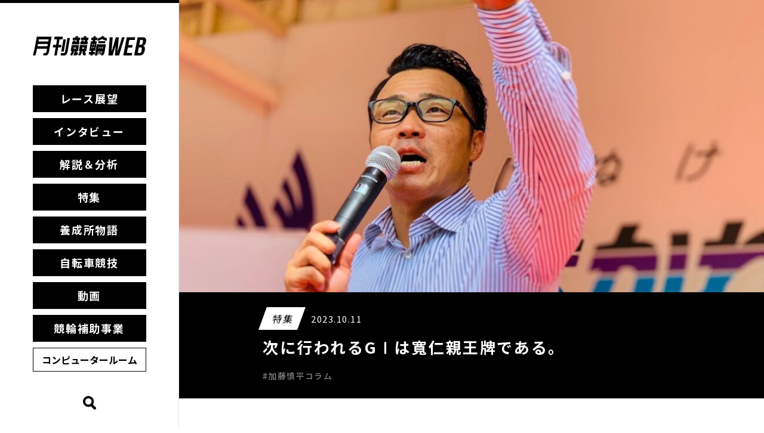

--- FILE ---
content_type: text/html; charset=UTF-8
request_url: https://keirin-web.com/special-issue/kato-shinpei/2759/
body_size: 10110
content:
<!doctype html>
<html lang="ja">
<head>
  <meta charset="UTF-8">
  <meta http-equiv="X-UA-Compatible" content="IE=edge,chrome=1">
  <meta name="viewport" content="width=device-width,initial-scale=1">
  <title>  次に行われるGⅠは寬仁親王牌である。｜月刊競輪WEB</title>
  <meta property="og:url" content="https://keirin-web.com/special-issue/kato-shinpei/2759/">
  <meta property="og:site_name" content="月刊競輪WEB">
  <meta property="og:type" content="article">
  <meta property="og:title" content="次に行われるGⅠは寬仁親王牌である。">
  <meta property="og:description" content="">
<meta property="og:image" content="https://keirin-web.com/admin/wp-content/uploads/2022/04/katohshinpei2020427-e1656438179697.jpg">
<meta name="twitter:image" value="https://keirin-web.com/admin/wp-content/uploads/2022/04/katohshinpei2020427-e1656438179697.jpg">
  <meta name="twitter:card" value="summary">
  <meta name="twitter:site" value="@keirin_web">
  <meta name="twitter:creator" value="@keirin_web">
  <meta name="twitter:title" value="月刊競輪WEB">
  <meta name="twitter:description" value="">
  <link href="https://keirin-web.com/assets/img/favicon.png" rel="shortcut icon">
  <link href="https://keirin-web.com/assets/img/icons/favicon.png" rel="apple-touch-icon-precomposed">
  <link rel="stylesheet" href="https://keirin-web.com/admin/wp-content/themes/gkw/lib/css/layout.css?v=202503">
  <meta name='robots' content='max-image-preview:large' />
<link rel="alternate" title="oEmbed (JSON)" type="application/json+oembed" href="https://keirin-web.com/wp-json/oembed/1.0/embed?url=https%3A%2F%2Fkeirin-web.com%2Fspecial-issue%2Fkato-shinpei%2F2759%2F" />
<link rel="alternate" title="oEmbed (XML)" type="text/xml+oembed" href="https://keirin-web.com/wp-json/oembed/1.0/embed?url=https%3A%2F%2Fkeirin-web.com%2Fspecial-issue%2Fkato-shinpei%2F2759%2F&#038;format=xml" />
<style id='wp-img-auto-sizes-contain-inline-css' type='text/css'>
img:is([sizes=auto i],[sizes^="auto," i]){contain-intrinsic-size:3000px 1500px}
/*# sourceURL=wp-img-auto-sizes-contain-inline-css */
</style>
<style id='wp-emoji-styles-inline-css' type='text/css'>

	img.wp-smiley, img.emoji {
		display: inline !important;
		border: none !important;
		box-shadow: none !important;
		height: 1em !important;
		width: 1em !important;
		margin: 0 0.07em !important;
		vertical-align: -0.1em !important;
		background: none !important;
		padding: 0 !important;
	}
/*# sourceURL=wp-emoji-styles-inline-css */
</style>
<style id='wp-block-library-inline-css' type='text/css'>
:root{--wp-block-synced-color:#7a00df;--wp-block-synced-color--rgb:122,0,223;--wp-bound-block-color:var(--wp-block-synced-color);--wp-editor-canvas-background:#ddd;--wp-admin-theme-color:#007cba;--wp-admin-theme-color--rgb:0,124,186;--wp-admin-theme-color-darker-10:#006ba1;--wp-admin-theme-color-darker-10--rgb:0,107,160.5;--wp-admin-theme-color-darker-20:#005a87;--wp-admin-theme-color-darker-20--rgb:0,90,135;--wp-admin-border-width-focus:2px}@media (min-resolution:192dpi){:root{--wp-admin-border-width-focus:1.5px}}.wp-element-button{cursor:pointer}:root .has-very-light-gray-background-color{background-color:#eee}:root .has-very-dark-gray-background-color{background-color:#313131}:root .has-very-light-gray-color{color:#eee}:root .has-very-dark-gray-color{color:#313131}:root .has-vivid-green-cyan-to-vivid-cyan-blue-gradient-background{background:linear-gradient(135deg,#00d084,#0693e3)}:root .has-purple-crush-gradient-background{background:linear-gradient(135deg,#34e2e4,#4721fb 50%,#ab1dfe)}:root .has-hazy-dawn-gradient-background{background:linear-gradient(135deg,#faaca8,#dad0ec)}:root .has-subdued-olive-gradient-background{background:linear-gradient(135deg,#fafae1,#67a671)}:root .has-atomic-cream-gradient-background{background:linear-gradient(135deg,#fdd79a,#004a59)}:root .has-nightshade-gradient-background{background:linear-gradient(135deg,#330968,#31cdcf)}:root .has-midnight-gradient-background{background:linear-gradient(135deg,#020381,#2874fc)}:root{--wp--preset--font-size--normal:16px;--wp--preset--font-size--huge:42px}.has-regular-font-size{font-size:1em}.has-larger-font-size{font-size:2.625em}.has-normal-font-size{font-size:var(--wp--preset--font-size--normal)}.has-huge-font-size{font-size:var(--wp--preset--font-size--huge)}.has-text-align-center{text-align:center}.has-text-align-left{text-align:left}.has-text-align-right{text-align:right}.has-fit-text{white-space:nowrap!important}#end-resizable-editor-section{display:none}.aligncenter{clear:both}.items-justified-left{justify-content:flex-start}.items-justified-center{justify-content:center}.items-justified-right{justify-content:flex-end}.items-justified-space-between{justify-content:space-between}.screen-reader-text{border:0;clip-path:inset(50%);height:1px;margin:-1px;overflow:hidden;padding:0;position:absolute;width:1px;word-wrap:normal!important}.screen-reader-text:focus{background-color:#ddd;clip-path:none;color:#444;display:block;font-size:1em;height:auto;left:5px;line-height:normal;padding:15px 23px 14px;text-decoration:none;top:5px;width:auto;z-index:100000}html :where(.has-border-color){border-style:solid}html :where([style*=border-top-color]){border-top-style:solid}html :where([style*=border-right-color]){border-right-style:solid}html :where([style*=border-bottom-color]){border-bottom-style:solid}html :where([style*=border-left-color]){border-left-style:solid}html :where([style*=border-width]){border-style:solid}html :where([style*=border-top-width]){border-top-style:solid}html :where([style*=border-right-width]){border-right-style:solid}html :where([style*=border-bottom-width]){border-bottom-style:solid}html :where([style*=border-left-width]){border-left-style:solid}html :where(img[class*=wp-image-]){height:auto;max-width:100%}:where(figure){margin:0 0 1em}html :where(.is-position-sticky){--wp-admin--admin-bar--position-offset:var(--wp-admin--admin-bar--height,0px)}@media screen and (max-width:600px){html :where(.is-position-sticky){--wp-admin--admin-bar--position-offset:0px}}

/*# sourceURL=wp-block-library-inline-css */
</style><style id='wp-block-paragraph-inline-css' type='text/css'>
.is-small-text{font-size:.875em}.is-regular-text{font-size:1em}.is-large-text{font-size:2.25em}.is-larger-text{font-size:3em}.has-drop-cap:not(:focus):first-letter{float:left;font-size:8.4em;font-style:normal;font-weight:100;line-height:.68;margin:.05em .1em 0 0;text-transform:uppercase}body.rtl .has-drop-cap:not(:focus):first-letter{float:none;margin-left:.1em}p.has-drop-cap.has-background{overflow:hidden}:root :where(p.has-background){padding:1.25em 2.375em}:where(p.has-text-color:not(.has-link-color)) a{color:inherit}p.has-text-align-left[style*="writing-mode:vertical-lr"],p.has-text-align-right[style*="writing-mode:vertical-rl"]{rotate:180deg}
/*# sourceURL=https://keirin-web.com/admin/wp-includes/blocks/paragraph/style.min.css */
</style>
<style id='global-styles-inline-css' type='text/css'>
:root{--wp--preset--aspect-ratio--square: 1;--wp--preset--aspect-ratio--4-3: 4/3;--wp--preset--aspect-ratio--3-4: 3/4;--wp--preset--aspect-ratio--3-2: 3/2;--wp--preset--aspect-ratio--2-3: 2/3;--wp--preset--aspect-ratio--16-9: 16/9;--wp--preset--aspect-ratio--9-16: 9/16;--wp--preset--gradient--vivid-cyan-blue-to-vivid-purple: linear-gradient(135deg,rgb(6,147,227) 0%,rgb(155,81,224) 100%);--wp--preset--gradient--light-green-cyan-to-vivid-green-cyan: linear-gradient(135deg,rgb(122,220,180) 0%,rgb(0,208,130) 100%);--wp--preset--gradient--luminous-vivid-amber-to-luminous-vivid-orange: linear-gradient(135deg,rgb(252,185,0) 0%,rgb(255,105,0) 100%);--wp--preset--gradient--luminous-vivid-orange-to-vivid-red: linear-gradient(135deg,rgb(255,105,0) 0%,rgb(207,46,46) 100%);--wp--preset--gradient--very-light-gray-to-cyan-bluish-gray: linear-gradient(135deg,rgb(238,238,238) 0%,rgb(169,184,195) 100%);--wp--preset--gradient--cool-to-warm-spectrum: linear-gradient(135deg,rgb(74,234,220) 0%,rgb(151,120,209) 20%,rgb(207,42,186) 40%,rgb(238,44,130) 60%,rgb(251,105,98) 80%,rgb(254,248,76) 100%);--wp--preset--gradient--blush-light-purple: linear-gradient(135deg,rgb(255,206,236) 0%,rgb(152,150,240) 100%);--wp--preset--gradient--blush-bordeaux: linear-gradient(135deg,rgb(254,205,165) 0%,rgb(254,45,45) 50%,rgb(107,0,62) 100%);--wp--preset--gradient--luminous-dusk: linear-gradient(135deg,rgb(255,203,112) 0%,rgb(199,81,192) 50%,rgb(65,88,208) 100%);--wp--preset--gradient--pale-ocean: linear-gradient(135deg,rgb(255,245,203) 0%,rgb(182,227,212) 50%,rgb(51,167,181) 100%);--wp--preset--gradient--electric-grass: linear-gradient(135deg,rgb(202,248,128) 0%,rgb(113,206,126) 100%);--wp--preset--gradient--midnight: linear-gradient(135deg,rgb(2,3,129) 0%,rgb(40,116,252) 100%);--wp--preset--font-size--small: 13px;--wp--preset--font-size--medium: 20px;--wp--preset--font-size--large: 36px;--wp--preset--font-size--x-large: 42px;--wp--preset--spacing--20: 0.44rem;--wp--preset--spacing--30: 0.67rem;--wp--preset--spacing--40: 1rem;--wp--preset--spacing--50: 1.5rem;--wp--preset--spacing--60: 2.25rem;--wp--preset--spacing--70: 3.38rem;--wp--preset--spacing--80: 5.06rem;--wp--preset--shadow--natural: 6px 6px 9px rgba(0, 0, 0, 0.2);--wp--preset--shadow--deep: 12px 12px 50px rgba(0, 0, 0, 0.4);--wp--preset--shadow--sharp: 6px 6px 0px rgba(0, 0, 0, 0.2);--wp--preset--shadow--outlined: 6px 6px 0px -3px rgb(255, 255, 255), 6px 6px rgb(0, 0, 0);--wp--preset--shadow--crisp: 6px 6px 0px rgb(0, 0, 0);}:where(.is-layout-flex){gap: 0.5em;}:where(.is-layout-grid){gap: 0.5em;}body .is-layout-flex{display: flex;}.is-layout-flex{flex-wrap: wrap;align-items: center;}.is-layout-flex > :is(*, div){margin: 0;}body .is-layout-grid{display: grid;}.is-layout-grid > :is(*, div){margin: 0;}:where(.wp-block-columns.is-layout-flex){gap: 2em;}:where(.wp-block-columns.is-layout-grid){gap: 2em;}:where(.wp-block-post-template.is-layout-flex){gap: 1.25em;}:where(.wp-block-post-template.is-layout-grid){gap: 1.25em;}.has-vivid-cyan-blue-to-vivid-purple-gradient-background{background: var(--wp--preset--gradient--vivid-cyan-blue-to-vivid-purple) !important;}.has-light-green-cyan-to-vivid-green-cyan-gradient-background{background: var(--wp--preset--gradient--light-green-cyan-to-vivid-green-cyan) !important;}.has-luminous-vivid-amber-to-luminous-vivid-orange-gradient-background{background: var(--wp--preset--gradient--luminous-vivid-amber-to-luminous-vivid-orange) !important;}.has-luminous-vivid-orange-to-vivid-red-gradient-background{background: var(--wp--preset--gradient--luminous-vivid-orange-to-vivid-red) !important;}.has-very-light-gray-to-cyan-bluish-gray-gradient-background{background: var(--wp--preset--gradient--very-light-gray-to-cyan-bluish-gray) !important;}.has-cool-to-warm-spectrum-gradient-background{background: var(--wp--preset--gradient--cool-to-warm-spectrum) !important;}.has-blush-light-purple-gradient-background{background: var(--wp--preset--gradient--blush-light-purple) !important;}.has-blush-bordeaux-gradient-background{background: var(--wp--preset--gradient--blush-bordeaux) !important;}.has-luminous-dusk-gradient-background{background: var(--wp--preset--gradient--luminous-dusk) !important;}.has-pale-ocean-gradient-background{background: var(--wp--preset--gradient--pale-ocean) !important;}.has-electric-grass-gradient-background{background: var(--wp--preset--gradient--electric-grass) !important;}.has-midnight-gradient-background{background: var(--wp--preset--gradient--midnight) !important;}.has-small-font-size{font-size: var(--wp--preset--font-size--small) !important;}.has-medium-font-size{font-size: var(--wp--preset--font-size--medium) !important;}.has-large-font-size{font-size: var(--wp--preset--font-size--large) !important;}.has-x-large-font-size{font-size: var(--wp--preset--font-size--x-large) !important;}
/*# sourceURL=global-styles-inline-css */
</style>

<style id='classic-theme-styles-inline-css' type='text/css'>
/*! This file is auto-generated */
.wp-block-button__link{color:#fff;background-color:#32373c;border-radius:9999px;box-shadow:none;text-decoration:none;padding:calc(.667em + 2px) calc(1.333em + 2px);font-size:1.125em}.wp-block-file__button{background:#32373c;color:#fff;text-decoration:none}
/*# sourceURL=/wp-includes/css/classic-themes.min.css */
</style>
<link rel="https://api.w.org/" href="https://keirin-web.com/wp-json/" /><link rel="alternate" title="JSON" type="application/json" href="https://keirin-web.com/wp-json/wp/v2/posts/2759" /><link rel="EditURI" type="application/rsd+xml" title="RSD" href="https://keirin-web.com/admin/xmlrpc.php?rsd" />
<meta name="generator" content="WordPress 6.9" />
<link rel="canonical" href="https://keirin-web.com/special-issue/kato-shinpei/2759/" />
<link rel='shortlink' href='https://keirin-web.com/?p=2759' />
  <!-- Global site tag (gtag.js) - Google Analytics -->
  <script async src="https://www.googletagmanager.com/gtag/js?id=G-ZE75C9VEZ7"></script>
  <script>
    window.dataLayer = window.dataLayer || [];
    function gtag(){dataLayer.push(arguments);}
    gtag('js', new Date());

    gtag('config', 'G-ZE75C9VEZ7');
    gtag('config', 'UA-109135156-6');
  </script>
</head>
<body>
  <header>
    <h1><a href="/"><img src="https://keirin-web.com/admin/wp-content/themes/gkw/lib/img/logo.svg" alt="月刊競輪WEB" width="190"></a></h1>
        <ul class="liMenu">
            <li><a href="https://keirin-web.com/race-prospects/">レース展望</a></li>
            <li><a href="https://keirin-web.com/interview/">インタビュー</a></li>
            <li><a href="https://keirin-web.com/commentary-analysis/">解説＆分析</a></li>
            <li><a href="https://keirin-web.com/special-issue/">特集</a></li>
            <li><a href="https://keirin-web.com/story/">養成所物語</a></li>
            <li><a href="https://keirin-web.com/cycling/">自転車競技</a></li>
            <li><a href="https://keirin-web.com/movie/">動画</a></li>
            <li><a href="https://keirin-web.com/subsidized-project/">競輪補助事業</a></li>
            <li class="liMenu_cr"><a href="/data/">コンピュータールーム</a></li>
    </ul>
    <div class="searchBtn">
      <img src="https://keirin-web.com/admin/wp-content/themes/gkw/lib/img/ico_search.png" alt="検索" width="22">
      <span></span><span></span><span></span>
    </div>
  </header>
  <div class="searchArea">
    <div class="searchClose"></div>
    <div class="searchArea_inner">
      <div class="searchArea_inner_child">
        <div class="searchBox">
          <h5>キーワードから探す</h5>
          <div class="searchBox_text">
            <form>
              <div class="searchBox_keyword">
                <form method="get" id="searchform" action="/">
                  <input type="text" name="s" id="s" placeholder="キーワードを入力してください">
                  <input type="image" value="検索" alt="検索" src="https://keirin-web.com/admin/wp-content/themes/gkw/lib/img/ico_search.png">
                </form>
              </div>
            </form>
          </div>
        </div>
        <div class="searchBox">
          <h5>カテゴリーで探す</h5>
          <div class="searchBox_text">
                        <ul class="liSearchMainCat">
                            <li><a href="https://keirin-web.com/race-prospects/">レース展望</a></li>
                            <li><a href="https://keirin-web.com/interview/">インタビュー</a></li>
                            <li><a href="https://keirin-web.com/commentary-analysis/">解説＆分析</a></li>
                            <li><a href="https://keirin-web.com/special-issue/">特集</a></li>
                            <li><a href="https://keirin-web.com/story/">養成所物語</a></li>
                            <li><a href="https://keirin-web.com/cycling/">自転車競技</a></li>
                            <li><a href="https://keirin-web.com/movie/">動画</a></li>
                            <li><a href="https://keirin-web.com/subsidized-project/">競輪補助事業</a></li>
                            <li><a href="/data/">コンピュータールーム</a></li>
            </ul>
                        <ul class="liSearchSubCat">
                            <li><a href="https://keirin-web.com/interview/news/">#競輪場便り</a></li>
                            <li><a href="https://keirin-web.com/interview/shooting-star/">#シューティング・スター・プレス</a></li>
                            <li><a href="https://keirin-web.com/interview/special/">#スペシャルインタビュー</a></li>
                            <li><a href="https://keirin-web.com/interview/girls/">#ガールズ・スター・プレス</a></li>
                            <li><a href="https://keirin-web.com/interview/rookie/">#新人インタビュー</a></li>
                            <li><a href="https://keirin-web.com/commentary-analysis/secret/">#レース予想の極意</a></li>
                            <li><a href="https://keirin-web.com/race-prospects/great-race/">#グレードレース展望</a></li>
                            <li><a href="https://keirin-web.com/special-issue/tatekawa-kikkou/">#立川吉幸コラム</a></li>
                            <li><a href="https://keirin-web.com/special-issue/bank/">#バンクのつぶやき</a></li>
                            <li><a href="https://keirin-web.com/special-issue/kato-shinpei/">#加藤慎平コラム</a></li>
                            <li><a href="https://keirin-web.com/special-issue/monthly-bestplayer/">#マンスリーベストプレイヤー</a></li>
                          </ul>
          </div>
        </div>
        <div class="searchBox">
          <h5>投稿月から探す</h5>
          <div class="searchBox_text searchBox_month">
            <select name="archive-dropdown" onChange="document.location.href=this.options[this.selectedIndex].value;">
              <option value="">月を選択</option>
              	<option value='https://keirin-web.com/date/2026/01/'> 2026年1月 &nbsp;(24)</option>
	<option value='https://keirin-web.com/date/2025/12/'> 2025年12月 &nbsp;(39)</option>
	<option value='https://keirin-web.com/date/2025/11/'> 2025年11月 &nbsp;(25)</option>
	<option value='https://keirin-web.com/date/2025/10/'> 2025年10月 &nbsp;(25)</option>
	<option value='https://keirin-web.com/date/2025/09/'> 2025年9月 &nbsp;(21)</option>
	<option value='https://keirin-web.com/date/2025/08/'> 2025年8月 &nbsp;(23)</option>
	<option value='https://keirin-web.com/date/2025/07/'> 2025年7月 &nbsp;(36)</option>
	<option value='https://keirin-web.com/date/2025/06/'> 2025年6月 &nbsp;(26)</option>
	<option value='https://keirin-web.com/date/2025/05/'> 2025年5月 &nbsp;(23)</option>
	<option value='https://keirin-web.com/date/2025/04/'> 2025年4月 &nbsp;(25)</option>
	<option value='https://keirin-web.com/date/2025/03/'> 2025年3月 &nbsp;(23)</option>
	<option value='https://keirin-web.com/date/2025/02/'> 2025年2月 &nbsp;(18)</option>
	<option value='https://keirin-web.com/date/2025/01/'> 2025年1月 &nbsp;(26)</option>
	<option value='https://keirin-web.com/date/2024/12/'> 2024年12月 &nbsp;(38)</option>
	<option value='https://keirin-web.com/date/2024/11/'> 2024年11月 &nbsp;(34)</option>
	<option value='https://keirin-web.com/date/2024/10/'> 2024年10月 &nbsp;(26)</option>
	<option value='https://keirin-web.com/date/2024/09/'> 2024年9月 &nbsp;(18)</option>
	<option value='https://keirin-web.com/date/2024/08/'> 2024年8月 &nbsp;(19)</option>
	<option value='https://keirin-web.com/date/2024/07/'> 2024年7月 &nbsp;(31)</option>
	<option value='https://keirin-web.com/date/2024/06/'> 2024年6月 &nbsp;(24)</option>
	<option value='https://keirin-web.com/date/2024/05/'> 2024年5月 &nbsp;(27)</option>
	<option value='https://keirin-web.com/date/2024/04/'> 2024年4月 &nbsp;(22)</option>
	<option value='https://keirin-web.com/date/2024/03/'> 2024年3月 &nbsp;(21)</option>
	<option value='https://keirin-web.com/date/2024/02/'> 2024年2月 &nbsp;(22)</option>
	<option value='https://keirin-web.com/date/2024/01/'> 2024年1月 &nbsp;(22)</option>
	<option value='https://keirin-web.com/date/2023/12/'> 2023年12月 &nbsp;(36)</option>
	<option value='https://keirin-web.com/date/2023/11/'> 2023年11月 &nbsp;(32)</option>
	<option value='https://keirin-web.com/date/2023/10/'> 2023年10月 &nbsp;(21)</option>
	<option value='https://keirin-web.com/date/2023/09/'> 2023年9月 &nbsp;(20)</option>
	<option value='https://keirin-web.com/date/2023/08/'> 2023年8月 &nbsp;(24)</option>
	<option value='https://keirin-web.com/date/2023/07/'> 2023年7月 &nbsp;(27)</option>
	<option value='https://keirin-web.com/date/2023/06/'> 2023年6月 &nbsp;(24)</option>
	<option value='https://keirin-web.com/date/2023/05/'> 2023年5月 &nbsp;(22)</option>
	<option value='https://keirin-web.com/date/2023/04/'> 2023年4月 &nbsp;(20)</option>
	<option value='https://keirin-web.com/date/2023/03/'> 2023年3月 &nbsp;(24)</option>
	<option value='https://keirin-web.com/date/2023/02/'> 2023年2月 &nbsp;(17)</option>
	<option value='https://keirin-web.com/date/2023/01/'> 2023年1月 &nbsp;(23)</option>
	<option value='https://keirin-web.com/date/2022/12/'> 2022年12月 &nbsp;(26)</option>
	<option value='https://keirin-web.com/date/2022/11/'> 2022年11月 &nbsp;(32)</option>
	<option value='https://keirin-web.com/date/2022/10/'> 2022年10月 &nbsp;(21)</option>
	<option value='https://keirin-web.com/date/2022/09/'> 2022年9月 &nbsp;(20)</option>
	<option value='https://keirin-web.com/date/2022/08/'> 2022年8月 &nbsp;(26)</option>
	<option value='https://keirin-web.com/date/2022/07/'> 2022年7月 &nbsp;(21)</option>
	<option value='https://keirin-web.com/date/2022/06/'> 2022年6月 &nbsp;(29)</option>
	<option value='https://keirin-web.com/date/2022/05/'> 2022年5月 &nbsp;(25)</option>
	<option value='https://keirin-web.com/date/2022/04/'> 2022年4月 &nbsp;(24)</option>
              </select>
            <p class="searchBox_month_before"><a href="http://keirin.jp/pc/dfw/portal/guest/column/" target="_blank">2022年3月以前の記事はこちら</a></p>
          </div>
        </div>
      </div>
    </div>
  </div>
  <div class="container">    <div class="ttlArea ttlArea_single">
    <div class="ttlArea_imgBox">
      <img src="https://keirin-web.com/admin/wp-content/uploads/2022/04/katohshinpei2020427-e1656438179697-1000x589.jpg" width="100%" alt="次に行われるGⅠは寬仁親王牌である。" class="ttlArea_img">    </div>
    <div class="inner">
      <span class="labelCat"><span class="labelCat_inner">特集</span></span>　<span class="topicPost_date">2023.10.11</span>
      <h1>次に行われるGⅠは寬仁親王牌である。</h1>
      <span class="liPosts_hashtag">#加藤慎平コラム</span>    </div>
  </div>
  <div class="inner">
    <div class="singleArea">
      
<p></p>



<p>2023年もはや10月、我が競輪界のグランプリ出場争いも終盤戦に突入なのだが<br>次に行われるGⅠは寬仁親王牌である。</p>



<p>皇族の名前を頂戴した歴史あるGIタイトル戦として筆者も現役時代は何としても優勝したかったものだ。</p>



<p>さらに今回は新潟県の弥彦競輪場で行われると言うこと。由緒正しきシリーズに加え〝神聖さ〟もプラスされることは間違いない。</p>



<p>それはなぜかと言うと弥彦競輪場は隣接する｢弥彦神社の境内｣に建てられた全国でも唯一の競輪場だからだ。</p>



<p>それだけでも神聖さが伝わってくるのだがレースに参加する選手も前検日、競輪場入りする前に弥彦神　社に参拝するのがやはり定番。</p>



<p>　</p>



<p>競輪選手は神頼みが大好きなのだ。</p>



<p>　</p>



<p>もちろんシリーズ中の無事故を祈願するのがメインなのだがほんのちょっと好成績も祈る。</p>



<p>ほんのチョットね。</p>



<p>　</p>



<p>そして弥彦競輪場と言えば</p>



<p>｢選手食堂のご飯満足度ランキング｣　最上位に名を連ねる〝食〟クオリティだ。</p>



<p>　</p>



<p>｢ギンダラ定食、別注筋子お願いします｣</p>



<p>　</p>



<p>このフレーズは弥彦競輪場で2億回は叫ばれたであろう言葉だ。</p>



<p>とにかく魚とご飯が美味すぎるのだ。</p>



<p>そしてご飯を食べたらテーブルを横に移しティータイムの時間だ。</p>



<p>選手売店のお姉さんが開催中は徹夜で仕込む笹団子は売り切れ必至。</p>



<p>新潟の大地の香りに包まれた餅をひと噛みすると一気に口の中に広がる芳醇かつ濃厚なこし餡。</p>



<p>　</p>



<p>｢家族がめっちゃ好きなんです！最終日に笹団子のお土産3つお願いします｣</p>



<p>　</p>



<p>このフレーズは弥彦競輪場で3億回は叫ばれたであろう言葉だ。</p>



<p>確かロイヤルルームのお客さんは選手食堂から出前を取れたはずだ。(今はどうなってるか不明なので気になる人は自分で確認してくれよな)</p>



<p>　</p>



<p>GIとなると全国各地から旅打ちに来られる方も多いと思う。</p>



<p>新潟の食と水、そして弥彦神社、もちろんメインは競輪だ。</p>



<p>緑も多く精神的な安らぎも得られる事間違いなし。</p>



<p>ハズレ車券も旅の〝味〟ってもんよ。</p>



<p>という訳で旅打ち人気ナンバーワン競輪場の弥彦・寬仁親王牌を楽しんでくれよな。</p>
          </div>
    <div class="snsArea">
      <p>この記事をシェア</p>
      <ul class="liSns">
        <li><a href="https://twitter.com/share?url=https://keirin-web.com/special-issue/kato-shinpei/2759/&text=次に行われるGⅠは寬仁親王牌である。" target="_blank" rel="nofollow noopener"><img src="https://keirin-web.com/admin/wp-content/themes/gkw/lib/img/btn_x.png" alt="X" width="40"></a></li>
        <li><a href="http://www.facebook.com/share.php?u=https://keirin-web.com/special-issue/kato-shinpei/2759/" target="_blank" rel="nofollow noopener"><img src="https://keirin-web.com/admin/wp-content/themes/gkw/lib/img/btn_fb.png" alt="Facebook" width="40"></a></li>
        <li><a href="https://social-plugins.line.me/lineit/share?url=https://keirin-web.com/special-issue/kato-shinpei/2759/" target="_blank" rel="nofollow noopener"><img src="https://keirin-web.com/admin/wp-content/themes/gkw/lib/img/btn_line.png" alt="LINE" width="40"></a></li>
      </ul>
    </div>
  </div>
    <div class="inner">
    <h2 class="h2_ttl-en">related articles</h2>
    <ul class="liPosts">
      <li class="liPosts_item">
  <a href="https://keirin-web.com/movie/6989/">
    <div class="liPosts_imgArea">
      <div class="liPosts_imgBox">
      <img src="https://keirin-web.com/admin/wp-content/uploads/2026/01/GP2025への道-完結編サムネイル-700x394.jpg" width="100%" alt="KEIRINグランプリ2025への道 完結編" class="liPosts_img">        </div>
        <span class="labelCat"><span class="labelCat_inner">動画</span></span>    </div>
    <span class="liPosts_date">2026.01.31</span>
    <h3 class="liPosts_ttl">KEIRINグランプリ2025への道 完結編</h3>
    <span class="liPosts_hashtag">#動画</span>  </a>
</li>
<li class="liPosts_item">
  <a href="https://keirin-web.com/race-prospects/great-race/6960/">
    <div class="liPosts_imgArea">
      <div class="liPosts_imgBox">
      <img src="https://keirin-web.com/admin/wp-content/uploads/2026/01/3-700x467.jpg" width="100%" alt="2026年がスタートして1か月" class="liPosts_img">        </div>
        <span class="labelCat"><span class="labelCat_inner">レース展望</span></span>    </div>
    <span class="liPosts_date">2026.01.28</span>
    <h3 class="liPosts_ttl">2026年がスタートして1か月</h3>
    <span class="liPosts_hashtag">#グレードレース展望</span>  </a>
</li>
    </ul>
  </div>
    <footer>
      <div class="inner">
        <div class="footer_top">
          <h5><a href="/"><img src="https://keirin-web.com/admin/wp-content/themes/gkw/lib/img/img_logo_footer.png" alt="月刊競輪WEB"></a></h5>
          <div class="footer_top_nav">
            <ul>
              <li><a href="/race-prospects/">レース展望</a></li>
              <li><a href="/interview/">インタビュー</a></li>
              <li><a href="/commentary-analysis/">解説＆分析</a></li>
            </ul>
            <ul>
              <li><a href="/special-issue/">特集</a></li>
              <li><a href="/story/">養成所物語</a></li>
              <li><a href="/cycling/">自転車競技</a></li>
            </ul>
            <ul>
              <li><a href="/movie/">動画</a></li>
              <li><a href="/subsidized-project/">競輪補助事業</a></li>
            </ul>
          </div>
          <p class="footer_top_twiiter"><a href="https://twitter.com/keirin_web" target="_black"><img src="https://keirin-web.com/admin/wp-content/themes/gkw/lib/img/ico_x.png" alt="X" width="30"></a></p>
        </div>
        <div class="footer_bottom">
          <ul>
            <li><a href="/privacypolicy/">プライバシーポリシー</a></li>
            <li><a href="/terms/">利用規約</a></li>
            <li><a href="/requirements/">推奨環境</a></li>
          </ul>
          <p>&copy;JKA.</p>
        </div>
      </div>
    </footer>
</div>
<script src="https://code.jquery.com/jquery-3.4.1.min.js"></script>
<script src="https://keirin-web.com/admin/wp-content/themes/gkw/lib/js/common.js"></script>
<script type="speculationrules">
{"prefetch":[{"source":"document","where":{"and":[{"href_matches":"/*"},{"not":{"href_matches":["/admin/wp-*.php","/admin/wp-admin/*","/admin/wp-content/uploads/*","/admin/wp-content/*","/admin/wp-content/plugins/*","/admin/wp-content/themes/gkw/*","/*\\?(.+)"]}},{"not":{"selector_matches":"a[rel~=\"nofollow\"]"}},{"not":{"selector_matches":".no-prefetch, .no-prefetch a"}}]},"eagerness":"conservative"}]}
</script>
<script id="wp-emoji-settings" type="application/json">
{"baseUrl":"https://s.w.org/images/core/emoji/17.0.2/72x72/","ext":".png","svgUrl":"https://s.w.org/images/core/emoji/17.0.2/svg/","svgExt":".svg","source":{"concatemoji":"https://keirin-web.com/admin/wp-includes/js/wp-emoji-release.min.js?ver=6.9"}}
</script>
<script type="module">
/* <![CDATA[ */
/*! This file is auto-generated */
const a=JSON.parse(document.getElementById("wp-emoji-settings").textContent),o=(window._wpemojiSettings=a,"wpEmojiSettingsSupports"),s=["flag","emoji"];function i(e){try{var t={supportTests:e,timestamp:(new Date).valueOf()};sessionStorage.setItem(o,JSON.stringify(t))}catch(e){}}function c(e,t,n){e.clearRect(0,0,e.canvas.width,e.canvas.height),e.fillText(t,0,0);t=new Uint32Array(e.getImageData(0,0,e.canvas.width,e.canvas.height).data);e.clearRect(0,0,e.canvas.width,e.canvas.height),e.fillText(n,0,0);const a=new Uint32Array(e.getImageData(0,0,e.canvas.width,e.canvas.height).data);return t.every((e,t)=>e===a[t])}function p(e,t){e.clearRect(0,0,e.canvas.width,e.canvas.height),e.fillText(t,0,0);var n=e.getImageData(16,16,1,1);for(let e=0;e<n.data.length;e++)if(0!==n.data[e])return!1;return!0}function u(e,t,n,a){switch(t){case"flag":return n(e,"\ud83c\udff3\ufe0f\u200d\u26a7\ufe0f","\ud83c\udff3\ufe0f\u200b\u26a7\ufe0f")?!1:!n(e,"\ud83c\udde8\ud83c\uddf6","\ud83c\udde8\u200b\ud83c\uddf6")&&!n(e,"\ud83c\udff4\udb40\udc67\udb40\udc62\udb40\udc65\udb40\udc6e\udb40\udc67\udb40\udc7f","\ud83c\udff4\u200b\udb40\udc67\u200b\udb40\udc62\u200b\udb40\udc65\u200b\udb40\udc6e\u200b\udb40\udc67\u200b\udb40\udc7f");case"emoji":return!a(e,"\ud83e\u1fac8")}return!1}function f(e,t,n,a){let r;const o=(r="undefined"!=typeof WorkerGlobalScope&&self instanceof WorkerGlobalScope?new OffscreenCanvas(300,150):document.createElement("canvas")).getContext("2d",{willReadFrequently:!0}),s=(o.textBaseline="top",o.font="600 32px Arial",{});return e.forEach(e=>{s[e]=t(o,e,n,a)}),s}function r(e){var t=document.createElement("script");t.src=e,t.defer=!0,document.head.appendChild(t)}a.supports={everything:!0,everythingExceptFlag:!0},new Promise(t=>{let n=function(){try{var e=JSON.parse(sessionStorage.getItem(o));if("object"==typeof e&&"number"==typeof e.timestamp&&(new Date).valueOf()<e.timestamp+604800&&"object"==typeof e.supportTests)return e.supportTests}catch(e){}return null}();if(!n){if("undefined"!=typeof Worker&&"undefined"!=typeof OffscreenCanvas&&"undefined"!=typeof URL&&URL.createObjectURL&&"undefined"!=typeof Blob)try{var e="postMessage("+f.toString()+"("+[JSON.stringify(s),u.toString(),c.toString(),p.toString()].join(",")+"));",a=new Blob([e],{type:"text/javascript"});const r=new Worker(URL.createObjectURL(a),{name:"wpTestEmojiSupports"});return void(r.onmessage=e=>{i(n=e.data),r.terminate(),t(n)})}catch(e){}i(n=f(s,u,c,p))}t(n)}).then(e=>{for(const n in e)a.supports[n]=e[n],a.supports.everything=a.supports.everything&&a.supports[n],"flag"!==n&&(a.supports.everythingExceptFlag=a.supports.everythingExceptFlag&&a.supports[n]);var t;a.supports.everythingExceptFlag=a.supports.everythingExceptFlag&&!a.supports.flag,a.supports.everything||((t=a.source||{}).concatemoji?r(t.concatemoji):t.wpemoji&&t.twemoji&&(r(t.twemoji),r(t.wpemoji)))});
//# sourceURL=https://keirin-web.com/admin/wp-includes/js/wp-emoji-loader.min.js
/* ]]> */
</script>
</body>
</html>


--- FILE ---
content_type: application/javascript
request_url: https://keirin-web.com/admin/wp-content/themes/gkw/lib/js/common.js
body_size: 227
content:
// JavaScript Document
$(function(){
$('.searchBtn').click(function(){
    $('.searchArea').fadeIn(400);
    $('body').addClass('fixed').css({"overflow":"hidden","height":"100%"});
  });
  $('.searchClose').click(function(){
    $('body').removeClass('fixed').css({"top": 0,"overflow":"visible"});
    $('.searchArea').fadeOut();
  });
});